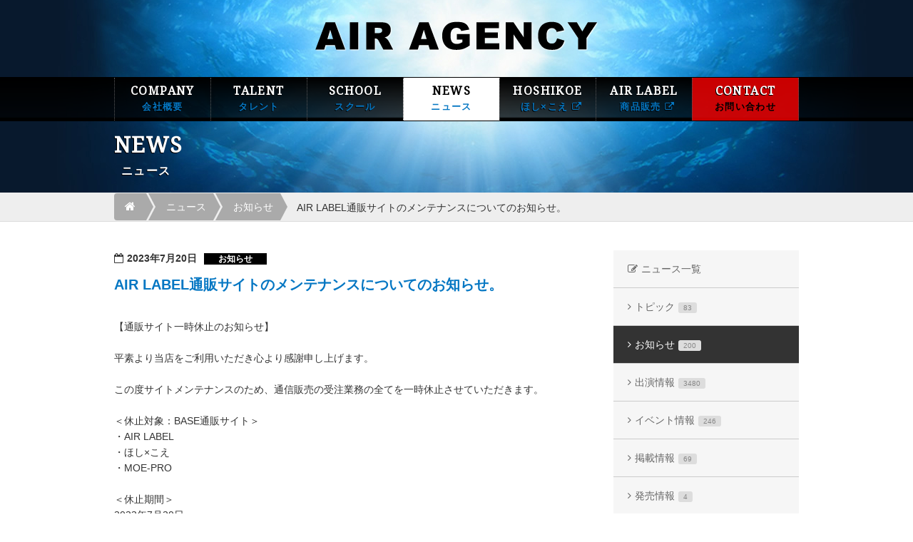

--- FILE ---
content_type: text/html; charset=UTF-8
request_url: https://www.air-agency.co.jp/info/20230720_17506
body_size: 19748
content:


<!doctype html>
<html lang="ja">
<head>
<meta charset="utf-8">
<title>AIR LABEL通販サイトのメンテナンスについてのお知らせ。｜AIR AGENCY 声優プロダクション</title>
<meta name="description" content="AIR AGENCYは、藤原 啓治が代表を務める声優プロダクションです。" >
<link rel="shortcut icon" href="https://www.air-agency.co.jp/_wp/wp-content/themes/air_pc/favicon.ico" type="image/vnd.microsoft.icon">
<link rel="icon" href="https://www.air-agency.co.jp/_wp/wp-content/themes/air_pc/favicon.ico" type="image/vnd.microsoft.icon">
<link rel="stylesheet" href="https://www.air-agency.co.jp/_wp/wp-content/themes/air_pc/style.css" media="screen">
<!--[if lt IE 9]>
    <script src="//www.html5shiv.js"></script>
<![endif]-->
<script src="https://www.air-agency.co.jp/_wp/wp-content/themes/air_pc/common/js/import.js"></script>
 

<link rel="alternate" type="application/rss+xml" title="AIR AGENCY 声優プロダクション &raquo; フィード" href="https://www.air-agency.co.jp/feed" />
<link rel="alternate" type="application/rss+xml" title="AIR AGENCY 声優プロダクション &raquo; コメントフィード" href="https://www.air-agency.co.jp/comments/feed" />
<link rel="alternate" type="application/rss+xml" title="AIR AGENCY 声優プロダクション &raquo; AIR LABEL通販サイトのメンテナンスについてのお知らせ。 のコメントのフィード" href="https://www.air-agency.co.jp/info/20230720_17506/feed" />
		<script type="text/javascript">
			window._wpemojiSettings = {"baseUrl":"https:\/\/s.w.org\/images\/core\/emoji\/72x72\/","ext":".png","source":{"wpemoji":"https:\/\/www.air-agency.co.jp\/_wp\/wp-includes\/js\/wp-emoji.js?ver=4.2.2","twemoji":"https:\/\/www.air-agency.co.jp\/_wp\/wp-includes\/js\/twemoji.js?ver=4.2.2"}};
			( function( window, document, settings ) {
	var src, ready;

	/**
	 * Detect if the browser supports rendering emoji or flag emoji. Flag emoji are a single glyph
	 * made of two characters, so some browsers (notably, Firefox OS X) don't support them.
	 *
	 * @since 4.2.0
	 *
	 * @param type {String} Whether to test for support of "simple" or "flag" emoji.
	 * @return {Boolean} True if the browser can render emoji, false if it cannot.
	 */
	function browserSupportsEmoji( type ) {
		var canvas = document.createElement( 'canvas' ),
			context = canvas.getContext && canvas.getContext( '2d' );

		if ( ! context || ! context.fillText ) {
			return false;
		}

		/*
		 * Chrome on OS X added native emoji rendering in M41. Unfortunately,
		 * it doesn't work when the font is bolder than 500 weight. So, we
		 * check for bold rendering support to avoid invisible emoji in Chrome.
		 */
		context.textBaseline = 'top';
		context.font = '600 32px Arial';

		if ( type === 'flag' ) {
			/*
			 * This works because the image will be one of three things:
			 * - Two empty squares, if the browser doesn't render emoji
			 * - Two squares with 'G' and 'B' in them, if the browser doesn't render flag emoji
			 * - The British flag
			 *
			 * The first two will encode to small images (1-2KB data URLs), the third will encode
			 * to a larger image (4-5KB data URL).
			 */
			context.fillText( String.fromCharCode( 55356, 56812, 55356, 56807 ), 0, 0 );
			return canvas.toDataURL().length > 3000;
		} else {
			/*
			 * This creates a smiling emoji, and checks to see if there is any image data in the
			 * center pixel. In browsers that don't support emoji, the character will be rendered
			 * as an empty square, so the center pixel will be blank.
			 */
			context.fillText( String.fromCharCode( 55357, 56835 ), 0, 0 );
			return context.getImageData( 16, 16, 1, 1 ).data[0] !== 0;
		}
	}

	function addScript( src ) {
		var script = document.createElement( 'script' );

		script.src = src;
		script.type = 'text/javascript';
		document.getElementsByTagName( 'head' )[0].appendChild( script );
	}

	settings.supports = {
		simple: browserSupportsEmoji( 'simple' ),
		flag:   browserSupportsEmoji( 'flag' )
	};

	settings.DOMReady = false;
	settings.readyCallback = function() {
		settings.DOMReady = true;
	};

	if ( ! settings.supports.simple || ! settings.supports.flag ) {
		ready = function() {
			settings.readyCallback();
		};

		if ( document.addEventListener ) {
			document.addEventListener( 'DOMContentLoaded', ready, false );
			window.addEventListener( 'load', ready, false );
		} else {
			window.attachEvent( 'onload', ready );
			document.attachEvent( 'onreadystatechange', function() {
				if ( 'complete' === document.readyState ) {
					settings.readyCallback();
				}
			} );
		}

		src = settings.source || {};

		if ( src.concatemoji ) {
			addScript( src.concatemoji );
		} else if ( src.wpemoji && src.twemoji ) {
			addScript( src.twemoji );
			addScript( src.wpemoji );
		}
	}

} )( window, document, window._wpemojiSettings );
		</script>
		<style type="text/css">
img.wp-smiley,
img.emoji {
	display: inline !important;
	border: none !important;
	box-shadow: none !important;
	height: 1em !important;
	width: 1em !important;
	margin: 0 .07em !important;
	vertical-align: -0.1em !important;
	background: none !important;
	padding: 0 !important;
}
</style>
<link rel="EditURI" type="application/rsd+xml" title="RSD" href="https://www.air-agency.co.jp/_wp/xmlrpc.php?rsd" />
<link rel="wlwmanifest" type="application/wlwmanifest+xml" href="https://www.air-agency.co.jp/_wp/wp-includes/wlwmanifest.xml" /> 
<meta name="generator" content="WordPress 4.2.2" />
<link rel='canonical' href='https://www.air-agency.co.jp/info/20230720_17506' />
<link rel='shortlink' href='https://www.air-agency.co.jp/?p=17506' />
	<style type="text/css">.recentcomments a{display:inline !important;padding:0 !important;margin:0 !important;}</style>
</head>

<body class="single single-post postid-17506 single-format-standard">

<!--header-->
<header>
<div class="logo"><a href="https://www.air-agency.co.jp/"><img src="https://www.air-agency.co.jp/_wp/wp-content/themes/air_pc/common/img/logo.png" alt="AIR AGENCY"></a></div>
<nav>
<ul class="clearfix">
<li>
<a href="https://www.air-agency.co.jp/company/">COMPANY<span>会社概要</span></a></li>
<li>
<a href="https://www.air-agency.co.jp/talent/">TALENT<span>タレント</span></a></li>
<li>
<a href="https://www.air-agency.co.jp/school/">SCHOOL<span>スクール</span></a></li>
<li class="nav_on">
<a href="https://www.air-agency.co.jp/news/">NEWS<span>ニュース</span></a></li>
<li>
<a href="http://hoshikoe.jp/" target="_blank">HOSHIKOE<span>ほし×こえ <i class="fa fa-external-link" aria-hidden="true"></i></span></a></li>
<li>
<a href="https://airlabel.base.shop/" target="_blank">AIR LABEL<span>商品販売 <i class="fa fa-external-link" aria-hidden="true"></i></span></a></li>
<!--<li class="nav_recruit">
<a href="https://www.air-agency.co.jp/recruit/">RECRUIT<span>採用情報</span></a></li>-->
<li class="nav_contact">
<a href="https://www.air-agency.co.jp/contact/">CONTACT<span>お問い合わせ</span></a></li>
</ul>
</nav><div class="frame">
<h1>News<span>ニュース</span></h1>
</div>
</header>
<!--/header-->

<!--path-->
<div class="header_path">
	<div class="frame"><ul class="breadcrumb"><li><a href="https://www.air-agency.co.jp/"><i class="fa fa-home"></i></a></li><li><a href="https://www.air-agency.co.jp/news/">ニュース</a></li><li><a href="https://www.air-agency.co.jp/category/info">お知らせ</a></li><li>AIR LABEL通販サイトのメンテナンスについてのお知らせ。</li></ul></div></div>
<!--/path-->

<!--contents-->
<div id="air-label%e9%80%9a%e8%b2%a9%e3%82%b5%e3%82%a4%e3%83%88%e3%81%ae%e3%83%a1%e3%83%b3%e3%83%86%e3%83%8a%e3%83%b3%e3%82%b9%e3%81%ab%e3%81%a4%e3%81%84%e3%81%a6%e3%81%ae%e3%81%8a%e7%9f%a5%e3%82%89%e3%81%9b" class="contents frame">

<div class="clearfix contents_wrap">

<!--news_contents-->
<div class="contents_main">




<div id="17506" class="news_box clearfix">


<p class="news_box_meta">2023年7月20日<a href="https://www.air-agency.co.jp/news/info" class="news_box_cat">お知らせ</a></p>
<h2>AIR LABEL通販サイトのメンテナンスについてのお知らせ。</h2>


<div class="clearfix">
<p><br style="line-height:1.5" /></p>
<p>【通販サイト一時休止のお知らせ】</p>
<p><br style="line-height:1.5" /></p>
<p>平素より当店をご利用いただき心より感謝申し上げます。</p>
<p><br style="line-height:1.5" /></p>
<p>この度サイトメンテナンスのため、通信販売の受注業務の全てを一時休止させていただきます。</p>
<p><br style="line-height:1.5" /></p>
<p>＜休止対象：BASE通販サイト＞</p>
<p>・AIR LABEL</p>
<p>・ほし×こえ</p>
<p>・MOE-PRO</p>
<p><br style="line-height:1.5" /></p>
<p>＜休止期間＞</p>
<p>2023年7月20日～</p>
<p><br style="line-height:1.5" /></p>
<p>※再開は8月上旬を予定しております。</p>
<p><br style="line-height:1.5" /></p>
<p>お客様には大変ご迷惑・ご不便をおかけいたしますが、何卒ご理解賜りますようお願い申し上げます。</p>
</div>



<ul class="sns_btn clearfix">
<li>
<a href="https://twitter.com/share" class="twitter-share-button" data-count="vertical" data-url="https://www.air-agency.co.jp/info/20230720_17506" data-text="AIR LABEL通販サイトのメンテナンスについてのお知らせ。｜AIR AGENCY 声優プロダクション">Tweet</a><script type="text/javascript" src="//platform.twitter.com/widgets.js"></script>
</li>
<li>
<iframe src="https://www.facebook.com/plugins/like.php?href=https://www.air-agency.co.jp/info/20230720_17506&amp;layout=box_count&amp;show_faces=false&amp;width=50&amp;action=like&amp;colorscheme=light&amp;height=62" scrolling="no" frameborder="0" style="border:none; overflow:hidden; width:70px; height:62px;" allowTransparency="true"></iframe>
</li>
<li><script type="text/javascript" src="https://apis.google.com/js/plusone.js"></script><g:plusone size="tall" href="https://www.air-agency.co.jp/info/20230720_17506"></g:plusone></li>
<li>
<a href="https://b.hatena.ne.jp/entry/https://www.air-agency.co.jp/info/20230720_17506" class="hatena-bookmark-button" data-hatena-bookmark-title="AIR LABEL通販サイトのメンテナンスについてのお知らせ。｜AIR AGENCY 声優プロダクション" data-hatena-bookmark-layout="vertical-balloon" title="このエントリーをはてなブックマークに追加"><img src="https://b.st-hatena.com/images/entry-button/button-only.gif" alt="このエントリーをはてなブックマークに追加" width="20" height="20" style="border: none;" /></a><script type="text/javascript" src="https://b.st-hatena.com/js/bookmark_button.js" charset="utf-8" async="async"></script>
</li>
<li>
<a data-pocket-label="pocket" data-pocket-count="vertical" class="pocket-btn" data-lang="en" data-save-url="https://www.air-agency.co.jp/info/20230720_17506"></a>
<script type="text/javascript">!function(d,i){if(!d.getElementById(i)){var j=d.createElement("script");j.id=i;j.src="https://widgets.getpocket.com/v1/j/btn.js?v=1";var w=d.getElementById(i);d.body.appendChild(j);}}(document,"pocket-btn-js");</script>
</li>
</ul>
</div>


<div class="btn_back hover_anime"><a href="https://www.air-agency.co.jp/news">記事一覧ページへ戻る</a></div>


<!--<div class="paginationArea">
<div class="pagination"><ul><li><span>Page 1 of 200</span></li><li><span class="current">1</span></li><li><a href='https://www.air-agency.co.jp/info/20230720_17506/page/2' class="inactive">2</a></li><li><a href='https://www.air-agency.co.jp/info/20230720_17506/page/3' class="inactive">3</a></li><li><a href='https://www.air-agency.co.jp/info/20230720_17506/page/4' class="inactive">4</a></li><li><a href='https://www.air-agency.co.jp/info/20230720_17506/page/5' class="inactive">5</a></li><li><a href="https://www.air-agency.co.jp/info/20230720_17506/page/2">Next &rsaquo;</a></li><li><a href='https://www.air-agency.co.jp/info/20230720_17506/page/200'>Last &raquo;</a></li></ul></div>
</div>-->


</div>
<!--/contents_main-->

<!--contents_menu-->
<div class="contents_menu">
<ul class="hover_anime">
<li class="news_menu_home"><a href="https://www.air-agency.co.jp/news/">ニュース一覧</a></li>
<li class='cat-item'><a href='https://www.air-agency.co.jp/news/topic'>トピック<span class='count'>83</span></a></li><li class='cat-item current-cat'><a href='https://www.air-agency.co.jp/news/info'>お知らせ<span class='count'>200</span></a></li><li class='cat-item'><a href='https://www.air-agency.co.jp/news/actor'>出演情報<span class='count'>3480</span></a></li><li class='cat-item'><a href='https://www.air-agency.co.jp/news/event'>イベント情報<span class='count'>246</span></a></li><li class='cat-item'><a href='https://www.air-agency.co.jp/news/actor_2'>掲載情報<span class='count'>69</span></a></li><li class='cat-item'><a href='https://www.air-agency.co.jp/news/release'>発売情報<span class='count'>4</span></a></li><li class='cat-item'><a href='https://www.air-agency.co.jp/news/hoshikoe'>ほし×こえ<span class='count'>33</span></a></li><li class='cat-item'><a href='https://www.air-agency.co.jp/news/airradi'>エアラジ<span class='count'>8</span></a></li></ul>
</div>
<!--/contents_menu-->

  
</div>


  </div>
  <!--/contents-->

<div id="footer">

  <!--contact-->
  <div class="footer_contact">
    <div class="frame">
      <p>弊社へのご質問や所属タレントへの出演依頼、スクールに関してなど、<br>ご不明な点がございましたら、お気軽にAIR AGENCYまでご相談ください。</p>
      <a href="https://www.air-agency.co.jp/contact/" class="btn_app">お問い合わせをする</a>
    </div>
  </div>
  <!--/contact-->

  <!--footer-->
  <footer>

    <!--footer_contents-->
    <div class="footer_contents">

      <div class="frame clearfix">

        <!--footer_info-->
        <div class="footer_info">
          <img src="https://www.air-agency.co.jp/_wp/wp-content/themes/air_pc/common/img/footer.png" alt="AIR AGENCY">
          <p>
            〒160-0004<br>
            東京都新宿区四谷2丁目2番2号 四谷三和ビル７F　<a href="https://www.air-agency.co.jp/company/" class="footer_map"><i class="fa fa-angle-right"></i>アクセス</a>
          </p>
          <ul class="clearfix">
            <li><a href="https://www.air-agency.co.jp/">HOME</a></li>
            <li><a href="https://www.air-agency.co.jp/policy/">サイトポリシー</a></li>
            <li><a href="https://www.air-agency.co.jp/contact/">お問い合わせ</a></li>
          </ul>
        </div>
        <!--/footer_info-->

        <!--footer_link-->
        <div class="footer_sns">

          
          <ul class="footer_sns_send clearfix">
            <li>
              <a href="https://twitter.com/share" class="twitter-share-button" data-count="vertical" data-url="https://www.air-agency.co.jp/info/20230720_17506" data-text="AIR LABEL通販サイトのメンテナンスについてのお知らせ。｜AIR AGENCY 声優プロダクション">Tweet</a>
              <script type="text/javascript" src="//platform.twitter.com/widgets.js"></script>
            </li>
            <li>
              <iframe src="https://www.facebook.com/plugins/like.php?href=https://www.air-agency.co.jp/info/20230720_17506&amp;layout=box_count&amp;show_faces=false&amp;width=50&amp;action=like&amp;colorscheme=light&amp;height=62" scrolling="no" frameborder="0" style="border:none; overflow:hidden; width:70px; height:62px;" allowTransparency="true"></iframe>
            </li>
            <li>
              <script type="text/javascript" src="https://apis.google.com/js/plusone.js"></script>
              <g:plusone size="tall" href="https://www.air-agency.co.jp/info/20230720_17506"></g:plusone>
            </li>
            <li>
              <a href="https://b.hatena.ne.jp/entry/https://www.air-agency.co.jp/info/20230720_17506" class="hatena-bookmark-button" data-hatena-bookmark-title="AIR LABEL通販サイトのメンテナンスについてのお知らせ。｜AIR AGENCY 声優プロダクション" data-hatena-bookmark-layout="vertical-balloon" title="このエントリーをはてなブックマークに追加"><img src="https://b.st-hatena.com/images/entry-button/button-only.gif" alt="このエントリーをはてなブックマークに追加" width="20" height="20" style="border: none;" /></a>
              <script type="text/javascript" src="https://b.st-hatena.com/js/bookmark_button.js" charset="utf-8" async="async"></script>
            </li>

          </ul>

          <ul class="footer_sns_link clearfix">
            <li><a href="https://x.com/AIR_AGENCY" target="_blank"><img src="https://www.air-agency.co.jp/_wp/wp-content/themes/air_pc/common/img/icon_x.png" alt="X(旧Twitter)"></a></li>
            <li><a href="https://www.youtube.com/@AIRAGENCY-Channel" target="_blank"><img src="https://www.air-agency.co.jp/_wp/wp-content/themes/air_pc/common/img/icon_youtube.png" alt="AIR AGENCY 公式YouTubeチャンネル"></a></li>
            <li><a href="https://www.facebook.com/AIRLABEL" target="_blank"><img src="https://www.air-agency.co.jp/_wp/wp-content/themes/air_pc/common/img/icon_facebook.png" alt="Facebook"></a></li>
            <!--<li><a href="http://airagency.blog99.fc2.com/" target="_blank"><img src="https://www.air-agency.co.jp/_wp/wp-content/themes/air_pc/common/img/footer_sns_blog_off.png" alt="Blog"></a></li>-->
          </ul>

        </div>
        <!--/footer_link-->

      </div>

    </div>
    <!--footer_contents-->

    <div class="footer_copyright">
      <div class="frame clearfix">
        <p class="footer_attention">このページに掲載されている全ての文章・画像・音声データは許可無く転載することを禁止します。</p>
        <p class="footer_copy">Copyright &copy; AIR AGENCY　All rights reserved.</p>
      </div>
    </div>

  </footer>
  <!--/footer-->

</div>

<!--Pagetop-->
<p id="page-top"><i class="fa fa-arrow-circle-up"></i>PAGE TOP</p>
<!--/Pagetop-->





<script type="text/javascript">
  var _gaq = _gaq || [];
  _gaq.push(['_setAccount', 'UA-17408883-1']);
  _gaq.push(['_trackPageview']);

  (function() {
    var ga = document.createElement('script');
    ga.type = 'text/javascript';
    ga.async = true;
    ga.src = ('https:' == document.location.protocol ? 'https://ssl' : 'http://www') + '.google-analytics.com/ga.js';
    var s = document.getElementsByTagName('script')[0];
    s.parentNode.insertBefore(ga, s);
  })();
</script>

<!-- Google Tag Manager -->
<script>
  (function(w, d, s, l, i) {
    w[l] = w[l] || [];
    w[l].push({
      'gtm.start': new Date().getTime(),
      event: 'gtm.js'
    });
    var f = d.getElementsByTagName(s)[0],
      j = d.createElement(s),
      dl = l != 'dataLayer' ? '&l=' + l : '';
    j.async = true;
    j.src =
      'https://www.googletagmanager.com/gtm.js?id=' + i + dl;
    f.parentNode.insertBefore(j, f);
  })(window, document, 'script', 'dataLayer', 'GTM-PLLZH6W');
</script>
<!-- End Google Tag Manager -->
</body>

</html>

--- FILE ---
content_type: text/html; charset=utf-8
request_url: https://accounts.google.com/o/oauth2/postmessageRelay?parent=https%3A%2F%2Fwww.air-agency.co.jp&jsh=m%3B%2F_%2Fscs%2Fabc-static%2F_%2Fjs%2Fk%3Dgapi.lb.en.2kN9-TZiXrM.O%2Fd%3D1%2Frs%3DAHpOoo_B4hu0FeWRuWHfxnZ3V0WubwN7Qw%2Fm%3D__features__
body_size: 162
content:
<!DOCTYPE html><html><head><title></title><meta http-equiv="content-type" content="text/html; charset=utf-8"><meta http-equiv="X-UA-Compatible" content="IE=edge"><meta name="viewport" content="width=device-width, initial-scale=1, minimum-scale=1, maximum-scale=1, user-scalable=0"><script src='https://ssl.gstatic.com/accounts/o/2580342461-postmessagerelay.js' nonce="CuiooRfMbP_Gw2yKGvowlA"></script></head><body><script type="text/javascript" src="https://apis.google.com/js/rpc:shindig_random.js?onload=init" nonce="CuiooRfMbP_Gw2yKGvowlA"></script></body></html>

--- FILE ---
content_type: text/css
request_url: https://www.air-agency.co.jp/_wp/wp-content/themes/air_pc/style.css
body_size: 531
content:
@charset "UTF-8";
/*
Theme Name: AirAgency
Theme URI: http://www.air-agency.co.jp/
Description: AirAgency PC用のテンプレート
Author: AirAgency
Author URI: http://www.air-agency.co.jp/
Version: 1.0
*/

/* common */
@import "common/css/html5reset.css";
@import "common/css/common.css";
@import "common/css/layout.css?202110";

/* font */
@import "common/css/font-awesome.css";
@import url(https://fonts.googleapis.com/css?family=Noto+Serif);

/* tab */
@import "common/css/jquery.ui.tabs.css";

/* slider */
@import "common/css/jquery.bxslider.css";

/* colorbox */
@import "common/colorbox/colorbox.css";

--- FILE ---
content_type: text/css
request_url: https://www.air-agency.co.jp/_wp/wp-content/themes/air_pc/common/css/layout.css?202110
body_size: 35699
content:

/* ================= layout.css ======================
■サイト共通

1.layout
2.top
3.company
4.talent
5.school
6.news
7.link
8.contact
9.policy
10.sitemap
11.recruit

101.btn
102.table
103.tab
104.icon
105.form

============================================= */

/*----------------------------------------------
 1.layout
---------------------------------------------- */

/* common
---------------------------------------------- */
.frame {
	width:960px;
	margin:0 auto;
}
.box_title {
	font-size:18px;
	font-weight:bold;
	border-bottom:2px solid #0577C3;
	padding-bottom:10px;
	margin-bottom:20px;
}
.box_title span {
	font-size:14px;
	color:#0577C3;
	margin-left:20px;
}
.box_title a.box_title_link {
	font-size:14px;
	background-color:#EEE;
	padding:3px 20px;
	text-align:center;
	text-decoration:none;
	color:#333;
	margin-left:20px;
}
.box_title a.box_title_link:hover {
	background-color:#333;
	color:#FFF;
}
.link_detail {
	color:#0577C3;
	text-decoration:none;
	background:url(../img/link_detail.gif) no-repeat left 45%;
	padding-left:17px;
}
.link_box_black {
	background-color:#000;
	color:#FFF;
	padding:1px 10px;
	font-size:10px;
	font-weight:bold;
	text-decoration:none;
	border:1px solid #000;
}
.link_box_black:hover {
	background-color:#FFF;
	color:#000;
}
/* header
---------------------------------------------- */
header {
	background:url(../../img/top/main_bg.jpg) #08192D no-repeat center -260px;
	height:270px;/*310px*/
	position:relative;
	overflow:hidden;
}
header .logo {
	text-align:center;
	margin:30px auto;
}
nav {
	background:url(../../common/img/nav_bg.png) repeat-x;
	width:100%;	
	height:60px;
	border-top:1px solid #000;
	border-bottom:1px solid #000;
	z-index:1;
}
#top_main nav {
	position:absolute;
	bottom:40px;
}
#top_main nav.fixed , header .fixed  {
	position: fixed;
	top: 0;
	width: 100%;
	z-index: 9998;	
}
nav ul {
	width: 960px;
	/*width: 1095px;*/
	margin:0 auto;
}
nav ul li {
	float:left;
	width: 135px;
}
nav ul li:last-child {
	width: 150px;
}
nav ul li a {
	display:block;
	text-align: center;
	height:60px;
	text-decoration: none;
	font-size: 16px;
	color: #FFF;
	box-sizing: border-box;
	
	font-family: 'Noto Serif', serif;
	font-weight: bold;
	letter-spacing: 1.4px;
	text-shadow: -1px 1px 0 rgba(0,0,0,1);
	
	-webkit-transition: all 0.2s ease;
	-moz-transition: all 0.2s ease;
	-o-transition: all 0.2s ease;
	transition: all  0.2s ease;
}
nav ul li a {
	border-left: 1px dotted #5B5B5C;
	padding-top: 6px;
}
nav ul li:last-child a {
	border-right: 1px dotted #5B5B5C;
}

nav ul li a span {
	font-size: 13px;
	font-family:'ヒラギノ角ゴ Pro W3','Hiragino Kaku Gothic Pro','メイリオ',Meiryo,'ＭＳ Ｐゴシック',sans-serif;
	font-weight: bold;
	color: #0577C3;
	display: block;
}
nav ul li a span i {
	margin-right: -10px;
}
nav ul li a:hover , nav ul li.nav_on a {
	background-color:#FFF;
	color: #000;
	text-shadow:none;
}

nav ul li.nav_contact {
	background-color:rgba(252,0,0,0.8);
}
nav ul li.nav_contact span {
	color: #000;
	text-shadow:none;
}
nav ul li.nav_contact.nav_on a , nav ul li.nav_contact a:hover {
	background-color:rgba(252,0,0,1.0);
}
nav ul li.nav_contact.nav_on span , nav ul li.nav_contact a:hover span {
	color: #FFF;
}

nav ul li.nav_recruit {
	background-color:rgba(5,119,195,0.8);
}
nav ul li.nav_recruit span {
	color: #000;
	text-shadow:none;
}
nav ul li.nav_recruit.nav_on a , nav ul li.nav_recruit a:hover {
	background-color:rgba(5,119,195,1.0);
}nav ul li.nav_recruit.nav_on span , nav ul li.nav_recruit a:hover span {
	color: #FFF;
}


header h1 {
	color:#FFF;
	font-size:30px;
	position:absolute;
	bottom:18px;
	font-family: 'Noto Serif', serif;
	text-transform: uppercase;
	text-shadow: -1px 1px 0 rgba(0, 0, 0, 1);
	font-weight: bold;
	letter-spacing: 1.4px;
}
header h1 span {
	display:block;
	font-family:'ヒラギノ角ゴ Pro W3','Hiragino Kaku Gothic Pro','メイリオ',Meiryo,'ＭＳ Ｐゴシック',sans-serif;
	font-size:16px;
	margin-left:10px;
}

/* path
---------------------------------------------- */
.header_path , .footer_path {
	background-color:#EEE;
	height:40px;
	margin-bottom:40px;
	border-bottom:1px solid #DDD;
	overflow:hidden;
}
.footer_path {
	margin-bottom:0;
	margin-top:60px;
	border-top:1px solid #DDD;
}
.breadcrumb {
	width:960px;
	list-style: none;
	display: inline-block;
	color:#FFF;
}
.breadcrumb li {
  float: left;
  color:#333;
}
.breadcrumb li:last-child {
	float: none;
	overflow: hidden;
	white-space: nowrap;
	text-overflow: ellipsis;
}
.breadcrumb li a {
  color: #FFF;
  display: block;
  background: #AAA;
  text-decoration: none;
  position: relative;
  height: 38px;
  line-height: 38px;
  padding: 0 10px 0 5px;
  text-align: center;
  margin-right: 23px;
  box-sizing:border-box;
  margin-top:1px;
}
.breadcrumb li:nth-child(even) a {
  background-color: #AAA;
}
.breadcrumb li:nth-child(even) a:before {
  border-color: #AAA;
  border-left-color: transparent;
}
.breadcrumb li:nth-child(even) a:after {
  border-left-color: #AAA;
}
.breadcrumb li:first-child a {
  padding-left: 15px;
  -moz-border-radius: 4px 0 0 4px;
  -webkit-border-radius: 4px;
  border-radius: 4px 0 0 4px;
  font-size:16px;
}
.breadcrumb li:first-child a:before {
  border: none;
}
.breadcrumb li:last-child a {
  padding-right: 15px;
  -moz-border-radius: 0 4px 4px 0;
  -webkit-border-radius: 0;
  border-radius: 0 4px 4px 0;
}
.breadcrumb li:last-child a:after {
  border: none;
}
.breadcrumb li a:before, .breadcrumb li a:after {
  content: "";
  position: absolute;
  top: 0;
  border: 0 solid #AAA;
  border-width: 19px 10px;
  width: 0;
  height: 0;
}
.breadcrumb li a:before {
  left: -20px;
  border-left-color: transparent;
}
.breadcrumb li a:after {
  left: 100%;
  border-color: transparent;
  border-left-color: #AAA;
}
.breadcrumb li a:hover {
  background-color: #0577C3;
}
.breadcrumb li a:hover:before {
  border-color: #0577C3;
  border-left-color: transparent;
}
.breadcrumb li a:hover:after {
  border-left-color: #0577C3;
}
.breadcrumb li a:active {
  background-color: #0577C3;
}
.breadcrumb li a:active:before {
  border-color: #0577C3;
  border-left-color: transparent;
}
.breadcrumb li a:active:after {
  border-left-color: #0577C3;
}
.breadcrumb li:last-child {
	padding-top:10px;
}
/* contents
---------------------------------------------- */
.contents {
	position:relative;
}
.contents_main {
	float:left;
	width:640px;
	position : relative;
	z-index:1;
}
.contents_menu {
	float:left;
	width:260px;
	box-sizing:border-box;
	/*position:absolute;
	right:0;
	top:0;*/
	z-index:1;
	margin:-80px 0 0 60px;
}
.contents_menu ul {
	padding-top:80px;
	
	-webkit-border-radius: 2px;
	-moz-border-radius: 2px;
	border-radius: 2px;
}

.contents_menu li a {
	border-bottom:1px solid #CCC;
	padding:15px 20px;
	text-decoration:none;
	display:block;
	background-color:#F6F6F6;
	color:#666;
}
.contents_menu li a:hover , .contents_menu li.current-cat a {
	background-color:#333;
	color:#FFF;
}
.contents_menu li a:before {
	content: "\f105";
	font-family: FontAwesome;
	font-weight: normal;
	padding-right: 5px;
}
.contents_menu .count {
	background-color: #ddd;
    color: #888;
    font-size: 10px;
    margin-left: 5px;
    padding: 2px 7px;
	
	-webkit-border-radius: 3px;
	-moz-border-radius: 3px;
	border-radius: 3px;
	
}

/* footer_contact
---------------------------------------------- */
.footer_contact {
	padding:25px 0 20px;
	margin-top:60px;
	background:url(../img/bg_dot.png) repeat;
	border-top:1px solid #CCC;
	border-bottom:1px solid #DDD;
}
.footer_contact .frame {
	position:relative
}
.footer_contact p {
	width:600px;
	min-height:60px;
	background:url(../img/footer_contact.png) no-repeat;
	padding:5px 0 0 80px;
}
.footer_contact a.btn_app {
	width:300px;
	position:absolute;
	top:0;
	right:0;
	margin:0;
}
.footer_contact .btn_app:hover {	
	top: 2px;
}

/* footer
---------------------------------------------- */
footer {
	margin-top:0;
}
footer .footer_contents {
	background: url(../img/footer_bg.jpg) repeat-x left top;
	padding:30px 0 30px;
	height:180px;
	background-size: cover;
	box-sizing: border-box;
	overflow:hidden;
	color:#000;	
}
/* footer_info */
footer .footer_info {
	float:left;
	width:460px;
	margin-left:20px;
}
footer .footer_info .footer_map {
	background-color:#000;
	color:#FFF;
	padding:1px 20px;
	font-size:10px;
	font-weight:bold;
	text-decoration:none;
	border:1px solid #000;
}
footer .footer_info .footer_map:hover {
	background-color:#FFF;
	color:#000;
}
footer .footer_info ul {
	margin-top:10px;	
}
footer .footer_info ul li {
	float:left;
	margin-right:20px;
}
footer .footer_info ul li a {
	color:#000;
	text-decoration:none;
	background:url(../img/link_detail_black.gif) no-repeat left 45%;
	padding-left:17px;
}
footer .footer_info ul li a:hover {
	color:#FFF;
}

/* footer_sns */
footer .footer_sns {
	float:right;
	width:400px;
	margin-right:10px;	
}
footer .footer_sns .footer_sns_send {
	/*margin-left:2px;*/
	
}
footer .footer_sns .footer_sns_send li {
	float:left;
	margin:0 15px 10px 0;
}
footer .footer_sns .footer_sns_link li {
	float:left;
	margin-right:15px;
}
footer .footer_sns .footer_sns_link li a {
	display:block;
	line-height:0;
	width: 40px;
	transition: .3s;
}
footer .footer_sns .footer_sns_link li a:hover {
	transform: scale(1.15);
}
footer .footer_sns .footer_sns_link li a img {
	width: 100%;
}
footer .footer_sns li:last-child {
	margin-right:0;
}

/* footer_link */
footer .footer_link {
	float:right;
	width:220px;
	margin-right:30px;
}
footer .footer_link li {
	line-height:0;
}
footer .footer_link a {
	display:block;
	margin-bottom:10px;
}
/* footer_copyrigh */
.footer_copyright {
	background-color:#000;
	color:#FFF;
	font-size:12px;
	padding:10px 0;
}
.footer_copyright p.footer_attention {
	float:left;
}
.footer_copyright p.footer_copy {
	float:right;
}
/* page-top */
#page-top {
	position: fixed;
	bottom: 20px;
	right: 20px;
	font-size: 14px;
	text-decoration: none;
	color: #fff;
	padding: 8px 15px;
	text-align: center;
	display: block;
	cursor:pointer;
	z-index:10;
	background-color:#444;
	
	-webkit-border-radius: 5px;
	-moz-border-radius: 5px;
	border-radius: 5px;
	
	filter: alpha(opacity=70);
	-moz-opacity:0.70;
	opacity:0.70;
}
#page-top:hover {
	text-decoration: none;
	background-color:#0577C3;
	
	
	filter: alpha(opacity=100);
	-moz-opacity:1.0;
	opacity:1.0;
}
/* sns btn */
ul.sns_btn {
	background-color:#E6F1F9;
	padding:15px 15px 10px;
	margin-top:10px;
	
}
ul.sns_btn li {
	float:left;
	margin:0 15px 0 0;	
}

/*----------------------------------------------
 2.top
---------------------------------------------- */

/* main
---------------------------------------------- */
#top_main {
	background:url(../../img/top/main_bg.jpg) #08192D no-repeat center -40px;/*top*/
	height:600px;/*640px*/
	position:relative;
	overflow:hidden;
}

#top_main h1 {
	text-align:center;
	position:absolute;
	top:230px;
	left:50%;
	margin-left:-297px;
	opacity:0;
	z-index:2;
}


/* pickup
---------------------------------------------- */
.top_pickup_topic {
	/*float:left;
	width:510px;*/	
}
.top_pickup_topic .top_pickup_topic_img {
	float:left;
	margin-right:30px;
	width:220px;
	max-width:320px;
	height:auto;
	max-height:320px;
	overflow:hidden;
	border:1px solid #EEE;
	padding:1px;
	
	display:block;
	box-sizing:border-box;
	line-height:0;
}
.top_pickup_topic .top_pickup_topic_img:hover {
	border:1px solid #0577C3;
	
}
.top_pickup_topic .top_pickup_topic_img img {
	width:100%;
	height:auto;
}
.top_pickup_topic .top_pickup_topic_text h3 {
	color:#0577C3;
	font-size:18px;
	font-weight:bold;	
}
.top_pickup_topic .top_pickup_topic_text h3 a {
	text-decoration:none;
}
.top_pickup_topic .top_pickup_topic_text {
	overflow:hidden;
}
.top_pickup_movie {
	float:right;
	width:410px;
	height:270px;
	background-color:#000;
}

/* talent
---------------------------------------------- */
#top_talent {
	background:url(../../img/top/talent_bg.jpg) repeat-x left top;
	height:225px;
	padding:20px 0;
	box-sizing: border-box;
	overflow:hidden;
}
.top_talent_title {
	float:left;
	width:142px;
	position: relative;
}
.top_talent_link {
	position: absolute;
	bottom:10px;
	left:32px;
}
#top_talent ul li {
	float:left;
	text-align:center;	
}
#top_talent ul li a {
	color:#000;
	text-decoration:none;
	text-align:center;
}
#top_talent ul li a .top_talent_photo {
	width:110px;
	height:154px;
	background-color:#FFF;
	overflow:hidden;
	display:block;
	border:2px solid #FFF;
	margin-bottom:5px;
}
#top_talent ul li a img {
	width:110px;
	height:auto;
	transition: 0.2s;
}
#top_talent ul li a span {
	font-weight:bold;
	text-shadow: 1px 1px 0 rgba(255,255,255,0.8);
}
#top_talent ul li a span:before {
	content: "\f105";
	font-family: FontAwesome;
	font-weight: normal;
	padding-right: 5px;
}
#top_talent ul li a:hover .top_talent_photo {
	border:2px solid #000;
}
#top_talent ul li a:hover {
	color:#FFF;
}
#top_talent ul li a:hover img {
  -moz-transform: scale(1.1,1.1);
  -webkit-transform: scale(1.1,1.1);
  -o-transform: scale(1.1,1.1);
  -ms-transform: scale(1.1,1.1);
}

#top_talent ul li a:hover {
	color:#FFF;
}

#top_talent .bx-wrapper {
	float:right;
}
#top_talent .bx-wrapper .bx-viewport {
    background:none;
    border: none;
    box-shadow: none;
    left: 0;
}
#top_talent .bx-controls-direction a {
	background-color:#000;
	border:1px solid #000; 
	top:80px;
	text-indent:0;
	text-decoration:none;
	color:#FFF;
	width:20px;
	height:auto;
	padding:20px 0;
	text-align:center;
}
#top_talent .bx-prev {	left:-35px;}
#top_talent .bx-next {	right:-30px;}

#top_talent .bx-controls-direction a:hover {
	background-color:#FFF;
	color:#000;
}

/* contents
---------------------------------------------- */
.top_contents_news {
	float:left;
	width:510px;
	position:relative;
}
.top_contents_news_detail {
	position:absolute;
	top:0;
	right:0;
	width:120px;
	background-color:#EEE;
	padding:3px 10px;
	text-align:center;
	text-decoration:none;
	color:#333;
}
.top_contents_news_detail:hover {
	background-color:#333;
	color:#FFF;
}
/* news */
.top_contents_news dl {
	margin-bottom:30px;
}
.top_contents_news dl dt {
	float:left;
	clear:both;
	padding-top:10px;
	font-size:12px;
}
.top_contents_news dl dd {
	padding-left:115px;
	border-bottom:1px dashed #CCC;
	padding-bottom:10px;
	margin-top:10px;
	min-height: 20px;
}
.top_contents_news dl dt:first-child {
	padding-top:0;
}
.top_contents_news dl dt:first-child + dd {
	margin-top:0;
}
.top_contents_news dl dd span {
	width:70px;
	text-align:center;
	background-color:#000;
	padding:1px 10px;
	font-size:10px;
	font-weight:bold;
	color:#FFF;
	float:left;
}
.top_contents_news dl dd a {
	padding-left:100px;
	text-decoration:none;
	display:block;
}
.top_contents_news_sns.sns_twitter {float:left; border:1px solid #EEE;}
.top_contents_news_sns.sns_facebook {float:right;}

/* link */
.top_contents_link {
	float:right;
	width:420px;
}
.top_contents_link li {
	float:left;	
	margin:0 0 10px 10px;
	line-height:0;
}
.top_contents_link li a {
	background-color:#EEE;
	padding:5px;
	display:block;
	height:192px;
	
}
.top_contents_link li a .top_contents_link_img {
	height:192px;
	max-height:192px;
	overflow:hidden;
	background-color:#FFF;
}
.top_contents_link li a img {
	display:block;
	border:1px solid #FFF;
}
.top_contents_link li a:hover {
	background-color:#333;
}

/*-------------------------------------------------------------
 3.company
---------------------------------------------------------------*/
.gmap {
	margin-top:10px;
	background:url(../img/bg_dot.png) #EEE repeat;
	padding:2px;
	line-height:0;
}
/*-------------------------------------------------------------
 4.talent
---------------------------------------------------------------*/
#talent .ui-tabs .ui-tabs-nav li {
	width:50%;
}
#talent .ui-tabs .ui-tabs-nav li a {
	width:100%;
}

.talent_list li {
	float:left;
	margin:0 10px 10px 0;
	width:128px;
	box-sizing:border-box;
	text-align:center;
	
}
.talent_list li:nth-child(7n) {
	margin-right:0;
}
.talent_list li .talent_ph_wrap {
	height:160px;
	overflow:hidden;
	
}
.talent_list li img {
	max-width:100%;
	height:auto;
	border:1px solid #FFF;
	box-sizing:border-box;
	transition: 0.2s;
}
.talent_list li a {
	text-decoration:none;
	font-size:16px;
	display:block;
	border:1px solid #EEE;
	line-height:0;
	overflow: hidden;
}
.talent_list li a:hover , #woman li a:hover {
	color:#333;
}
.talent_list li:hover img {
  -moz-transform: scale(1.1,1.1);
  -webkit-transform: scale(1.1,1.1);
  -o-transform: scale(1.1,1.1);
  -ms-transform: scale(1.1,1.1);
}
.talent_list li a p {
	background-color:#FFF;
	position:relative;
	z-index:1;
	padding-top:5px;
	line-height:1.6;
}
#talent .basic .ui-tabs .ui-tabs-nav li.talent_woman a:hover {
	background-color:#EA0437;
}
#talent .basic .ui-tabs .ui-tabs-nav li.talent_woman.ui-tabs-selected a {
	color:#EA0437;
	border-top:5px solid #EA0437;
}
#talent .basic .ui-tabs .ui-tabs-nav li.talent_woman.ui-tabs-selected:hover a {
	background-color:#FFF;
}
#woman li a {
	color:#EA0437;
}
#woman .box_title {
	border-bottom:2px solid #EA0437;
}

/* detail */
.taletn_name {
	font-size:24px;
	font-weight:bold;
	padding-bottom:5px;
	margin-bottom:15px;
	border-bottom:1px solid #CCC;
}
.taletn_name span {
	font-size:16px;
	font-weight:normal;
}
.talent_photo {
	width:310px;
	float:left;
	box-sizing:border-box;
	
}
.talent_photo img {
	width:100%;
	height:auto;
	box-sizing:border-box;
}
.talent_profile {
	width:610px;
	float:right;
	font-size:16px;
}
.talent_profile p {
	margin-bottom:10px;
}
.talent_profile p a {
	text-decoration:none;
	
}
.talent_profile p a:before {
	content: "\f138";
	font-family: FontAwesome;
	margin-right:5px;
}
.talent_voice {
	margin-top:30px;	
}
.talent_voice dt {
	float:left;
	clear:both;
	font-size:14px;
	padding-top:3px;
	margin-bottom:10px
}

.talent_voice dd {
	padding-left:150px;
	margin-bottom:10px
}
.talent_career_title {
	font-size:16px;
	font-weight:bold;
	margin-top:20px;
	background:#EEE;
	color:#333;
	padding:5px 10px;
}
.talent_career {
	background-color:#FFF;
	margin-top:10px;
}
.talent_career .talent_career_detail {
	margin-bottom:20px;
	background-color:#E6F1F9;
	padding:20px;
}
.talent_career .talent_career_detail p {
	margin-bottom:-20px;
}
.talent_career .talent_career_detail p:last-child {
	margin-bottom:0;	
}

/* slider */
#talent .bx-wrapper {
	margin-bottom:10px;
}
#talent .bx-wrapper .bx-viewport {
	left:0;
	box-sizing:border-box;
}
#talent #bx-pager a {
	width:150px;
	height:150px;
	overflow:hidden;
	display:block;
	float:left;
	margin-right:10px;
	box-sizing:border-box;
	padding:1px;
	border:1px solid #CCC;
	line-height:0;
}
#talent #bx-pager a:nth-child(2n) {
	margin-right:0;
}
#talent #bx-pager a img {
	width:100%;
}
#talent #bx-pager a.active {
	border:1px solid #333;
}
#talent #bx-pager a:hover {
	border:1px solid #999;
}
/*-------------------------------------------------------------
 5.school
---------------------------------------------------------------*/
.school_box {
	width:320px;
	float:left;
	
	box-sizing:border-box;
}
.school_box a {
	text-decoration:none;
	/*box-sizing:border-box;*/
	padding:10px;
	display:block;
	background-color:#FFF;
	color:#333;
	border:1px dotted #CCC;
}
.school_box a img {
	width:100%;
	height: auto;
}
.school_box a:hover , .school_box a:hover .school_box_title  {
	background-color:#0577C3;
	color:#FFF;
}
.school_box_title {
	font-size:16px;
	font-weight:bold;
	color:#0577C3;
}
.contents_menu li.menu_back a:before {
	content: "\f0e2";
	font-family: FontAwesome;
	font-weight: normal;
	padding-right: 5px;
}

.school_box_img {
	width:298px;
	height:198px;
	box-sizing:border-box;
	margin-bottom:5px;
	line-height:0;
	background-color:#000;
	overflow:hidden;
	/*display: table-cell;*/ /*上下中央*/
	text-align: center; /*左右中央*/
	vertical-align: middle; /*上下中央*/
}
.school_box_img img {
	width:auto;
	height:auto;
	max-width:298px;
	/*max-height:198px;*/
	line-height:0;
}
.school_box_title {
	margin-top:5px;	
}
.interview_title {
	position:relative;
	background-color:#0577C3;
	color:#FFF;
	font-weight:bold;
	font-size:18px;
	text-align:center;
	padding:10px 5px;
	margin:40px 0 30px;
	border-radius: 2px;
}
.interview_title:after {
	top: 100%;
	left: 50%;
	border: solid transparent;
	content: " ";
	height: 0;
	width: 0;
	position: absolute;
	pointer-events: none;
	border-color: rgba(5, 119, 195, 0);
	border-top-color: #0577C3;
	border-width: 10px;
	margin-left: -10px;
}
.interview_box {
	border-top:1px solid #CDE4F3;
}
.interview_box:last-child {
	border-bottom:1px solid #CDE4F3;
}
.interview_box_trg {
	cursor:pointer;
	padding:10px;
	-webkit-transition: all 0.3s ease;
    -moz-transition: all 0.3s ease;
    -o-transition: all 0.3s ease;
    transition: all  0.3s ease;	
}
.interview_box_trg:hover {
	background-color:#E6F1F9;
	
}
.interview_box_contents {
	display:none;	
}
.interview_box:nth-child(2n) .interview_box_img {
	float:left;
	line-height:0;
}
.interview_box:nth-child(2n+1) .interview_box_img {
	float:right;
	line-height:0;
}
.interview_box_text {
	padding:5px 20px 0;
	overflow:hidden;	
}
.interview_box:nth-child(2n)  .interview_box_text {	padding:5px 10px 0 20px;}
.interview_box:nth-child(2n+1)  .interview_box_text {	padding:5px 20px 0 10px;}

.interview_box_text_title {
	font-size:18px;
	font-weight:bold;
	color:#0577C3;
	margin-bottom:5px;
}
.interview_box_text_name {
	font-size:18px;
	font-weight:bold;
	line-height:1.2;
}
.interview_box_text_name_en {
	font-size:12px;	
}
.interview_box dl {
	background-color:#EEE;
	margin:5px 0 0 0;
	padding:10px;	
}
.interview_box dl dt {
	font-size:14px;
	font-weight:bold;
}
.interview_box dl dt:before {
	content: "\f130";
	font-family: FontAwesome;
	font-weight: normal;
	padding-right: 5px;
}
.interview_box_contents {
	padding:15px 10px;
}
.interview_box_contents p {
	margin-bottom:10px;
}
.interview_box_contents a {
	text-decoration:none;
}
.interview_box_contents a:before {
	content: "\f138";
	font-family: FontAwesome;
	font-weight: normal;
	padding-right: 5px;
}


/*training_school*/
.school_movie {
	background-color:#000;
	margin:0 0 40px;
	text-align:center;	
}

#about .school_menu_on a {
	background-color:#333;
	color:#FFF;
}
#guide .training_school_left , #guide .training_school_right {
	width:290px;
	background-color:#E6F1F9;
	padding:10px;
	margin-top:10px;
}
#guide .training_school_left {float: left;}
#guide .training_school_right {float: right;}

/*workshop*/
.workshop_main_img img {
	max-width:100%;
	height:auto;	
}
.workshop_class_title {
	font-size:16px;
	font-weight:bold;
	margin:30px 0 -15px;	
}
#workshop #tabs li {
	width:50%;	
}
#workshop #tabs li a {
	width:100%;	
}
#workshop .basic strong {
	font-weight:bold;
}
.mw-wp-form_image img {
	max-width:100px;
	height:auto;	
}

/*academy*/
.academy_title {
	position:relative;
	background: #FFFF00;
	padding:10px 10px 10px 15px;
	color:#44B496;
	font-size:16px;
	font-weight:bold;
	margin-bottom:20px;
	border-radius: 5px;
}
.academy_title:after {
	top: 100%;
	left: 25%;
	border: solid transparent;
	content: " ";
	height: 0;
	width: 0;
	position: absolute;
	pointer-events: none;
	border-color: rgba(255, 255, 0, 0);
	border-top-color: #FFFF00;
	border-width: 10px;
	margin-left: -10px;
}
.academy_curriculum_box {
	width:100%;
	/*float:left;*/
	margin-right:0;
	margin-bottom:20px;
	position: relative;
	
}
.academy_curriculum_box:last-child {
	margin-right:0;
}
.academy_curriculum_box > img {
	position: absolute;
	left: 0;
	top:0;
}
.academy_curriculum_box p {
	padding:75px 15px 15px;
	background-color:#C3F5FC;
}
.academy_table , .academy_table th , .academy_table td {
	border:1px #000 solid;
}
.basic.academy_table th {
	width:170px;
	background-color:#C2F5FC;
	color:#000;
	font-weight:normal;
}



/*-------------------------------------------------------------
 6.news
---------------------------------------------------------------*/
.news_box {
	border-bottom:1px solid #CCC;
	padding:20px 0;
	word-break: break-all;
}
.news_box:first-child {
	padding:0 0 20px;
}
.news_box .news_box_meta {
	font-weight:bold;
	margin-bottom:5px;
}
.news_box .news_box_meta:before {
	content: "\f133";
	font-family: FontAwesome;
	font-weight: normal;
	padding-right: 5px;
}
.news_box .news_box_meta a {
	background-color:#000;
	text-decoration:none;
	padding:1px 20px;
	font-size:12px;
	margin-left:10px;
	color:#FFF;
}
.news_box .news_box_meta a:hover {
	background-color:#0577CD;
}
.news_box h2 {
	/*background-color:#0577C3;*/
	font-size:20px;
	font-weight:bold;
	padding:5px 0 0;
	color:#0577C3;
	margin-bottom:10px;
	
	-webkit-border-radius: 2px;
	-moz-border-radius: 2px;
	border-radius: 2px;
}
.news_box h2 a {
	text-decoration:none;
}
.news_box .news_box_img {
	float:right;
	margin-left:20px;
	margin-bottom:10px;
	max-width:260px;
	
}
.news_box .news_box_img img {
	width:100%;
	height:auto;
	
	box-sizing:border-box;
	border:2px solid #EEE;
	padding:1px;
}
a.postImg img {
	max-width:100%;
	height:auto;
	margin:10px 0;
	
	box-sizing:border-box;
	border:2px solid #EEE;
	padding:1px;
}
.news_box img {
	max-width:100%;
	height:auto;
}
.news_box p iframe {
	max-width:100%;
	height:350px;
	margin:10px 0;
}
.news_box .news_box_img img:hover , a.postImg img:hover {
	border:2px solid #0577C3;
}
/*.news_box a.news_box_img {
	float:right;
	margin:0 0 20px 20px;
	padding:1px;
	border:2px solid #CCC;
	line-height:0;
}
.news_box a.news_box_img img {
	width:200px;
	height:auto;
}
.news_box a.news_box_img:hover  {
	border:2px solid #0577C3;
}*/
.contents_menu li.news_menu_home a:before {
	content: "\f044";
	font-family: FontAwesome;
	font-weight: normal;
	padding-right: 5px;
}

/*pagination*/

.pagination {
	padding:20px 0;
	position:relative;
	font-size:11px;
	line-height:13px;
	margin-bottom:40px;
}
 
.pagination span, .pagination a {
	display:block;
	float:left;
	margin: 2px 2px 2px 0;
	padding:8px 11px 7px 11px;
	text-decoration:none;
	width:auto;
	color:#333;
	background: #EEE;
}
 
.pagination a:hover{
	color:#fff;
	background: #0577C3;
}
 
.pagination .current{
	padding:8px 11px 7px 11px;
	background: #0577C3;
	color:#fff;
}

.news_box_sound {
	margin: 30px 0 40px;
}
.news_box_sound audio {
	width: 100%;
}

/*-------------------------------------------------------------
 7.link
---------------------------------------------------------------*/
pre {
	margin:20px 0;
	background-color:#EEE;
	padding:15px;
	
	white-space: -moz-pre-wrap; /* Mozilla */
    white-space: -pre-wrap;     /* Opera 4-6 */
    white-space: -o-pre-wrap;   /* Opera 7 */
    white-space: pre-wrap;      /* CSS3 */
    word-wrap: break-word;      /* IE 5.5+ */
	
}
#link .link_terms {
	border:1px solid #EEE;
	padding:15px;
	margin-top:5px;
	line-height:2.0;
}

/*-------------------------------------------------------------
 8.contact
---------------------------------------------------------------*/
.cotact_info {
	font-size:12px;
	margin-bottom:20px;	
}
.mw_wp_form_confirm .cotact_info {
	display:none;
}

/*-------------------------------------------------------------
 9.policy
---------------------------------------------------------------*/
#policy .box_title {
	margin-top:40px;
	color:#0577C3;	
}
#policy .box_title:before {
	content: "\f044";
	font-family: FontAwesome;
	font-weight: normal;
	padding-right: 5px;
}
#policy .subbox {
	background:url(../img/bg_dot.png) #EEE repeat;
	padding:10px;
	margin-top:10px;
}

/*-------------------------------------------------------------
 10.sitemap
---------------------------------------------------------------*/
#sitemap li a {
	display:block;
	text-decoration:none;
	padding:15px 0;
	margin:0 10px 10px 0;
}
/*-------------------------------------------------------------
 11.recruit
---------------------------------------------------------------*/
#recruit .recruit_box {
	font-size: 18px;
	font-weight: bold;
	color: #C00;
	border: 1px solid #C00;
	padding: 15px;
	letter-spacing: 1.4px;
}

/*----------------------------------------------
 101.btn
---------------------------------------------- */
.btn_detail {
	background:url(../img/arrow_detail.gif) #EEE no-repeat 8px 49%;
	color: #111;
	border:1px #FFF solid;
	padding: 10px 20px 10px 25px;
	text-decoration:none;
		
	position:relative;
	
	-webkit-border-radius: 3px;
	-moz-border-radius: 3px;
	border-radius: 3px;
	
	-webkit-box-shadow: 0px 0px 2px rgba(0,0,0,0.6);
	-moz-box-shadow: 0px 0px 2px rgba(0,0,0,0.6);
	-ms-box-shadow: 0px 0px 2px rgba(0,0,0,0.6);
	box-shadow: 0px 0px 2px rgba(0,0,0,0.6);
	
	-webkit-transition: all 0.2s ease;
    -moz-transition: all 0.2s ease;
    -o-transition: all 0.23s ease;
    transition: all  0.2s ease;

}
.btn_detail:hover {
	background-color: #333;
	color: #FFF;
}
.btn_app {
	border: none;
	font-size: inherit;
	color: inherit;
	background-color: #CC0000;
	cursor: pointer;
	padding: 12px 5px;
	display: block;
	margin: 15px 0;
	text-transform: uppercase;
	letter-spacing: 1px;
	font-weight: bold;
	outline: none;
	position: relative;
	-webkit-transition: all 0.3s;
	-moz-transition: all 0.3s;
	transition: all 0.3s;
	text-decoration:none;
	
	text-align:center;
	
	color: #fff;
	-webkit-transition: none;
	-moz-transition: none;
	transition: none;
	
	-webkit-box-shadow: 0 6px #8B0303;
	-moz-box-shadow: 0 6px #8B0303;
	-ms-box-shadow: 0 6px #8B0303;
	box-shadow: 0 6px #8B0303;
	
	-webkit-border-radius: 5px;
	-moz-border-radius: 5px;
	border-radius: 5px;

	text-shadow: -1px -1px #8B0303;
}
.btn_app:hover {
	background-color: #B50101;
	color: #FFF;
	
	-webkit-box-shadow: 0 4px #8B0303;
	-moz-box-shadow: 0 4px #8B0303;
	-ms-box-shadow: 0 4px #8B0303;
	box-shadow: 0 4px #8B0303;
	
	top: 2px;
} 
.btn_app:after {
	content: '';
	position: absolute;
	z-index: -1;
	-webkit-transition: all 0.3s;
	-moz-transition: all 0.3s;
	transition: all 0.3s;
}
.btn_app:before {
	content: "\f138";
	font-family: FontAwesome;
	font-weight: normal;
	padding-right: 5px;
}

.btn_back {
	margin-top:40px;
}
.btn_back a {
	border:1px solid #CCC;
	padding:10px 20px;
	text-decoration:none;
	color:#666;
}
.btn_back a:hover {
	background-color:#333;
	color:#FFF;
}
.btn_back a:before {
	content: "\f138 ";
	font-family: FontAwesome;
	font-weight: normal;
	padding-right: 5px;
}

 

.btn_half {
	width:50%;
	margin-left:auto;
	margin-right:auto;	
}

/*----------------------------------------------
 102.table
---------------------------------------------- */
table.basic {
	border-collapse: collapse; 
    border-spacing:0;
	background-color:#fff;
	border-top:1px solid #ddd;
	width:100%;
	margin-top:20px;
}
table.basic th,
table.basic td {
	padding:15px;
	border-bottom:1px dotted #CCC;
	background-color:#fff;
	text-align:left;
}
table.basic th {
	font-weight:bold;
	width:200px;	
	background: transparent url( ../img/bg_dot.png ) repeat left top;
	text-align:center;
	vertical-align:middle;
	color:#666;
}



.form input {
	padding:10px;
	font-size:16px;
	width:100%;
	box-sizing:border-box;
}
.form select {
	padding:10px;
	font-size:14px;
	box-sizing:border-box;
}
.form textarea {
	padding:10px;
	font-size:14px;
	width:100%;
	height:200px;
	box-sizing:border-box;
	resize: none; 
}
.form .required {
	background-color:#C00;
	font-size:12px;
	padding:1px 8px;
	color:#FFF;
	margin-left:10px;
	
	-webkit-border-radius: 2px;
	-moz-border-radius: 2px;
	border-radius: 2px;	
}
.form .required {
	background-color:#C00;
	font-size:12px;
	padding:1px 8px;
	color:#FFF;
	margin-left:10px;
	
	-webkit-border-radius: 2px;
	-moz-border-radius: 2px;
	border-radius: 2px;	
}

.form label {
	float:left;
	display:block;
	text-align:left;
	position:relative;
	padding:5px;
	width: 100%;
}
.form label:hover {
	background-color:#EEE;
	cursor:pointer;
}
.form label input {
	padding:0;
	width:auto;
	margin-right:2px;
}

/*----------------------------------------------
 103.tab
---------------------------------------------- */
.basic .ui-tabs .ui-tabs-nav {
	background-color:#EEE;
}
.basic .ui-tabs .ui-tabs-nav li span {
	font-size:14px;
}

.basic .ui-tabs .ui-tabs-nav li a { 
	border:1px solid #CCC;
	box-sizing:border-box;
	color:#666;
	font-size:16px;
	text-align:center;
	padding:10px;
	background-color:#EEE;
	
}
.basic .ui-tabs .ui-tabs-nav a:hover {
	background-color:#0577C3;
	color:#FFF;
}

.basic .ui-tabs .ui-tabs-nav li.ui-tabs-selected a {
	background-color:#FFF;
	font-weight:bold;
	color:#0577C3;
	border:1px solid #AAA;
	border-top:5px solid #0577C3;
	border-bottom:1px solid #FFF;
	margin-top:-2px;
}
.basic .ui-tabs .ui-tabs-nav li a:before {
	content: "\f096";
	font-family: FontAwesome;
	margin-right:5px;
}
.basic .ui-tabs .ui-tabs-nav li.ui-tabs-selected a:before {
	content: "\f046";
	font-family: FontAwesome;
	margin-right:5px;
}

/*----------------------------------------------
 104.icon
---------------------------------------------- */
.icon_external:after {
	content: "\f08e";
	font-family: FontAwesome;
	font-weight:normal;
	color: #333;
	padding-left:8px;
	font-size:14px;
}
a.icon_external:hover:after {
	color: #FFF;
}
.icon_tel:before {
	content: "\f095";
	font-family: FontAwesome;
	font-weight: normal;
	padding-right: 5px;
}
.icon_mail:before {
	content: "\f003";
	font-family: FontAwesome;
	font-weight: normal;
	padding-right: 5px;
}

/*----------------------------------------------
 105.form
---------------------------------------------- */
.contact_form table.basic td {
	word-break: break-all;
}
.contact_form table.basic .error {
	color:#C00;	
}

/* 送信ボタン */
.input_submit_btn input[type="submit"] {
	width:60%;
	font-family: FontAwesome;
	border: none;
	font-size: inherit;
	color: inherit;
	background-color:#CC0000;
	cursor: pointer;
	padding: 20px 5px;
	display: block;
	margin: 20px auto;
	text-transform: uppercase;
	letter-spacing: 1px;
	font-weight: bold;
	outline: none;
	position: relative;
	-webkit-transition: all 0.3s;
	-moz-transition: all 0.3s;
	transition: all 0.3s;
	text-decoration:none;
	
	text-align:center;
	
	color: #fff;
	-webkit-transition: none;
	-moz-transition: none;
	transition: none;
	
	-webkit-box-shadow: 0 6px #8B0303;
	-moz-box-shadow: 0 6px #8B0303;
	-ms-box-shadow: 0 6px #8B0303;
	box-shadow: 0 6px #8B0303;
	
	-webkit-border-radius: 5px;
	-moz-border-radius: 5px;
	border-radius: 5px;

	text-shadow: -1px -1px #8B0303;
	
	
	-webkit-appearance: none;
}
input[type="submit"]::-moz-focus-inner{
    border :0px;
}

.input_submit_btn input[type="submit"]:hover {
	background-color: #B50101;
	color: #FFF;
	
	-webkit-box-shadow: 0 4px #8B0303;
	-moz-box-shadow: 0 4px #8B0303;
	-ms-box-shadow: 0 4px #8B0303;
	box-shadow: 0 4px #8B0303;
	
	top: 2px;
}


/* 登録フォームから戻る */
.contact_form .register_back {
	text-align:left;
	width:50px;
	margin-left:10px;
}
.contact_form .register_back input[type="submit"] {
	width:auto;
	font-family: FontAwesome;
	margin-top:10px;
	background-color:#FFF;
	/*background:url(../img/link_detail_black2.gif) no-repeat left 45%;*/
	color: #0577C3;
	border:none;
	padding: 0 0 0 0;
	text-decoration:none;
	text-align:left;
	cursor:pointer;
		
	position:relative;
	
	-webkit-border-radius: 0;
	-moz-border-radius: 0;
	border-radius: 0;
	
	-webkit-box-shadow: none;
	-moz-box-shadow: none;
	-ms-box-shadow: none;
	box-shadow: none;
	
	-webkit-transition: all 0 ease;
    -moz-transition: all 0 ease;
    -o-transition: all 0 ease;
    transition: all  0 ease;
	
	text-shadow: none;
}
.contact_form .register_back input[type="submit"]:hover {
	background-color: none;
	top: 0px;
	color:#333;
}
.contact_form .register_back input[type="submit"]:after {
	
}

/* 確認画面 */
.mw_wp_form_confirm table.basic th,
.mw_wp_form_confirm table.basic td {
	padding:25px 15px;
}

/* 資料請求フォーム */

.contact_form .input_address input#code {
	width:160px;
}
.contact_form .input_address input#address {
	margin-top:10px;
}
.mw_wp_form_confirm .input_hidden {
	display:none;	
}

--- FILE ---
content_type: application/javascript
request_url: https://www.air-agency.co.jp/_wp/wp-content/themes/air_pc/common/js/import.js
body_size: 589
content:
(function(){
	var s = document.getElementsByTagName("script");
	var d = s[s.length-1].src.substring(0, s[s.length-1].src.lastIndexOf("/")+1);
	for(var i=0; i<arguments.length; i++){
		document.write('<script type="text/javascript" src="'+d+arguments[i]+'"></script>');
	}
})(
//jquery
"jquery.js",

//tab
"jquery-ui.js",
"jquery.ui.tabs.js",

//cookie
"jquery.cookie.js",

//rollover
"smartRollover.js",
"opacity-rollover.js",

//height
"fixHeight.js",

//sidemenu
"jquery.exflexfixed.js",

//slider
"jquery.bxslider.js",

//colorbox
"../colorbox/jquery.colorbox.js",

//pagetotp
"scroll.js",

//audio
//"audio.min.js",

//footer
"footerFixed.js",

//common
"common.js"

);